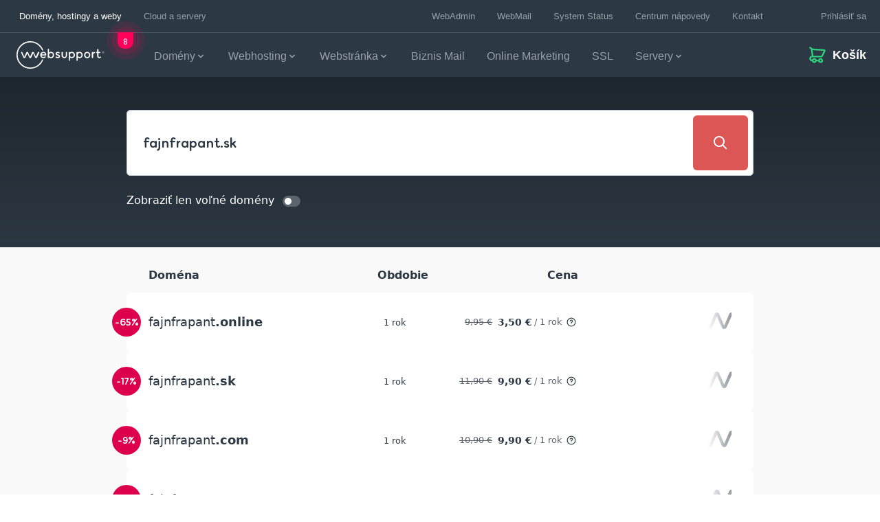

--- FILE ---
content_type: application/javascript
request_url: https://spa-cart.websupport.sk/assets/arrow_left.svg.es-15082ee6.js
body_size: 187
content:
const e="data:image/svg+xml,%3csvg%20width='24'%20height='24'%20viewBox='0%200%2024%2024'%20xmlns='http://www.w3.org/2000/svg'%3e%3cpath%20fill-rule='evenodd'%20clip-rule='evenodd'%20d='M9.41421%2012L16.7071%2019.2929L15.2929%2020.7071L6.58578%2012L15.2929%203.29291L16.7071%204.70712L9.41421%2012Z'/%3e%3c/svg%3e";export{e as default};
//# sourceMappingURL=arrow_left.svg.es-15082ee6.js.map


--- FILE ---
content_type: application/javascript
request_url: https://spa-cart.websupport.sk/assets/WsInput.vue.es-7555f280.js
body_size: 6371
content:
var me=Object.defineProperty,ge=Object.defineProperties;var ve=Object.getOwnPropertyDescriptors;var ae=Object.getOwnPropertySymbols;var he=Object.prototype.hasOwnProperty,ke=Object.prototype.propertyIsEnumerable;var ne=(e,c,y)=>c in e?me(e,c,{enumerable:!0,configurable:!0,writable:!0,value:y}):e[c]=y,B=(e,c)=>{for(var y in c||(c={}))he.call(c,y)&&ne(e,y,c[y]);if(ae)for(var y of ae(c))ke.call(c,y)&&ne(e,y,c[y]);return e},G=(e,c)=>ge(e,ve(c));var ee=(e,c,y)=>new Promise((p,d)=>{var g=S=>{try{C(y.next(S))}catch(v){d(v)}},R=S=>{try{C(y.throw(S))}catch(v){d(v)}},C=S=>S.done?p(S.value):Promise.resolve(S.value).then(g,R);C((y=y.apply(e,c)).next())});import{bz as Y,bB as $,bT as U,cC as ye,bA as I,bR as Me,ca as de,bl as ce,bC as J,cf as we,bZ as xe,c5 as le,bk as be,cn as Se,bH as pe,bm as te,bJ as ie,cD as Ce,bx as Ve,bK as oe,bn as Fe,bp as Re,by as Ee,bq as Te,br as W,bP as Ae,bQ as qe}from"./main-122a3c46.js";import{u as Ie,d as Oe,a as ze,e as Be,c as Ne,b as Pe,f as re,g as je}from"./use-key-composition.es-087ea7e0.js";import{b as $e}from"./use-id.es-691bdbb0.js";import{T as De,u as Ke}from"./odin-9da5dcc6.js";import"./odin-utils-b60d411e.js";import"./vendor-3caf1c01.js";import{_ as Ze}from"./_plugin-vue_export-helper.es-c27b6911.js";const se={date:"####/##/##",datetime:"####/##/## ##:##",time:"##:##",fulltime:"##:##:##",phone:"(###) ### - ####",card:"#### #### #### ####"},X={"#":{pattern:"[\\d]",negate:"[^\\d]"},S:{pattern:"[a-zA-Z]",negate:"[^a-zA-Z]"},N:{pattern:"[0-9a-zA-Z]",negate:"[^0-9a-zA-Z]"},A:{pattern:"[a-zA-Z]",negate:"[^a-zA-Z]",transform:e=>e.toLocaleUpperCase()},a:{pattern:"[a-zA-Z]",negate:"[^a-zA-Z]",transform:e=>e.toLocaleLowerCase()},X:{pattern:"[0-9a-zA-Z]",negate:"[^0-9a-zA-Z]",transform:e=>e.toLocaleUpperCase()},x:{pattern:"[0-9a-zA-Z]",negate:"[^0-9a-zA-Z]",transform:e=>e.toLocaleLowerCase()}},fe=Object.keys(X);fe.forEach(e=>{X[e].regex=new RegExp(X[e].pattern)});const Le=new RegExp("\\\\([^.*+?^${}()|([\\]])|([.*+?^${}()|[\\]])|(["+fe.join("")+"])|(.)","g"),ue=/[.*+?^${}()|[\]\\]/g,x=String.fromCharCode(1),_e={mask:String,reverseFillMask:Boolean,fillMask:[Boolean,String],unmaskedValue:Boolean};function Ue(e,c,y,p){let d,g,R,C,S,v;const h=Y(null),f=Y(V());function D(){return e.autogrow===!0||["textarea","text","search","url","tel","password"].includes(e.type)}$(()=>e.type+e.autogrow,N),$(()=>e.mask,l=>{if(l!==void 0)O(f.value,!0);else{const a=T(f.value);N(),e.modelValue!==a&&c("update:modelValue",a)}}),$(()=>e.fillMask+e.reverseFillMask,()=>{h.value===!0&&O(f.value,!0)}),$(()=>e.unmaskedValue,()=>{h.value===!0&&O(f.value)});function V(){if(N(),h.value===!0){const l=E(T(e.modelValue));return e.fillMask!==!1?Q(l):l}return e.modelValue}function q(l){if(l<d.length)return d.slice(-l);let a="",i=d;const n=i.indexOf(x);if(n!==-1){for(let r=l-i.length;r>0;r--)a+=x;i=i.slice(0,n)+a+i.slice(n)}return i}function N(){if(h.value=e.mask!==void 0&&e.mask.length!==0&&D(),h.value===!1){C=void 0,d="",g="";return}const l=se[e.mask]===void 0?e.mask:se[e.mask],a=typeof e.fillMask=="string"&&e.fillMask.length!==0?e.fillMask.slice(0,1):"_",i=a.replace(ue,"\\$&"),n=[],r=[],o=[];let w=e.reverseFillMask===!0,u="",m="";l.replace(Le,(b,t,M,z,A)=>{if(z!==void 0){const F=X[z];o.push(F),m=F.negate,w===!0&&(r.push("(?:"+m+"+)?("+F.pattern+"+)?(?:"+m+"+)?("+F.pattern+"+)?"),w=!1),r.push("(?:"+m+"+)?("+F.pattern+")?")}else if(M!==void 0)u="\\"+(M==="\\"?"":M),o.push(M),n.push("([^"+u+"]+)?"+u+"?");else{const F=t!==void 0?t:A;u=F==="\\"?"\\\\\\\\":F.replace(ue,"\\\\$&"),o.push(F),n.push("([^"+u+"]+)?"+u+"?")}});const Z=new RegExp("^"+n.join("")+"("+(u===""?".":"[^"+u+"]")+"+)?"+(u===""?"":"["+u+"]*")+"$"),j=r.length-1,k=r.map((b,t)=>t===0&&e.reverseFillMask===!0?new RegExp("^"+i+"*"+b):t===j?new RegExp("^"+b+"("+(m===""?".":m)+"+)?"+(e.reverseFillMask===!0?"$":i+"*")):new RegExp("^"+b));R=o,C=b=>{const t=Z.exec(e.reverseFillMask===!0?b:b.slice(0,o.length+1));t!==null&&(b=t.slice(1).join(""));const M=[],z=k.length;for(let A=0,F=b;A<z;A++){const _=k[A].exec(F);if(_===null)break;F=F.slice(_.shift().length),M.push(..._)}return M.length!==0?M.join(""):b},d=o.map(b=>typeof b=="string"?b:x).join(""),g=d.split(x).join(a)}function O(l,a,i){const n=p.value,r=n.selectionEnd,o=n.value.length-r,w=T(l);a===!0&&N();const u=E(w),m=e.fillMask!==!1?Q(u):u,Z=f.value!==m;n.value!==m&&(n.value=m),Z===!0&&(f.value=m),document.activeElement===n&&U(()=>{if(m===g){const k=e.reverseFillMask===!0?g.length:0;n.setSelectionRange(k,k,"forward");return}if(i==="insertFromPaste"&&e.reverseFillMask!==!0){const k=n.selectionEnd;let b=r-1;for(let t=S;t<=b&&t<k;t++)d[t]!==x&&b++;s.right(n,b);return}if(["deleteContentBackward","deleteContentForward"].indexOf(i)!==-1){const k=e.reverseFillMask===!0?r===0?m.length>u.length?1:0:Math.max(0,m.length-(m===g?0:Math.min(u.length,o)+1))+1:r;n.setSelectionRange(k,k,"forward");return}if(e.reverseFillMask===!0)if(Z===!0){const k=Math.max(0,m.length-(m===g?0:Math.min(u.length,o+1)));k===1&&r===1?n.setSelectionRange(k,k,"forward"):s.rightReverse(n,k)}else{const k=m.length-o;n.setSelectionRange(k,k,"backward")}else if(Z===!0){const k=Math.max(0,d.indexOf(x),Math.min(u.length,r)-1);s.right(n,k)}else{const k=r-1;s.right(n,k)}});const j=e.unmaskedValue===!0?T(m):m;String(e.modelValue)!==j&&(e.modelValue!==null||j!=="")&&y(j,!0)}function H(l,a,i){const n=E(T(l.value));a=Math.max(0,d.indexOf(x),Math.min(n.length,a)),S=a,l.setSelectionRange(a,i,"forward")}const s={left(l,a){const i=d.slice(a-1).indexOf(x)===-1;let n=Math.max(0,a-1);for(;n>=0;n--)if(d[n]===x){a=n,i===!0&&a++;break}if(n<0&&d[a]!==void 0&&d[a]!==x)return s.right(l,0);a>=0&&l.setSelectionRange(a,a,"backward")},right(l,a){const i=l.value.length;let n=Math.min(i,a+1);for(;n<=i;n++)if(d[n]===x){a=n;break}else d[n-1]===x&&(a=n);if(n>i&&d[a-1]!==void 0&&d[a-1]!==x)return s.left(l,i);l.setSelectionRange(a,a,"forward")},leftReverse(l,a){const i=q(l.value.length);let n=Math.max(0,a-1);for(;n>=0;n--)if(i[n-1]===x){a=n;break}else if(i[n]===x&&(a=n,n===0))break;if(n<0&&i[a]!==void 0&&i[a]!==x)return s.rightReverse(l,0);a>=0&&l.setSelectionRange(a,a,"backward")},rightReverse(l,a){const i=l.value.length,n=q(i),r=n.slice(0,a+1).indexOf(x)===-1;let o=Math.min(i,a+1);for(;o<=i;o++)if(n[o-1]===x){a=o,a>0&&r===!0&&a--;break}if(o>i&&n[a-1]!==void 0&&n[a-1]!==x)return s.leftReverse(l,i);l.setSelectionRange(a,a,"forward")}};function L(l){c("click",l),v=void 0}function K(l){if(c("keydown",l),ye(l)===!0||l.altKey===!0)return;const a=p.value,i=a.selectionStart,n=a.selectionEnd;if(l.shiftKey||(v=void 0),l.keyCode===37||l.keyCode===39){l.shiftKey&&v===void 0&&(v=a.selectionDirection==="forward"?i:n);const r=s[(l.keyCode===39?"right":"left")+(e.reverseFillMask===!0?"Reverse":"")];if(l.preventDefault(),r(a,v===i?n:i),l.shiftKey){const o=a.selectionStart;a.setSelectionRange(Math.min(v,o),Math.max(v,o),"forward")}}else l.keyCode===8&&e.reverseFillMask!==!0&&i===n?(s.left(a,i),a.setSelectionRange(a.selectionStart,n,"backward")):l.keyCode===46&&e.reverseFillMask===!0&&i===n&&(s.rightReverse(a,n),a.setSelectionRange(i,a.selectionEnd,"forward"))}function E(l){if(l==null||l==="")return"";if(e.reverseFillMask===!0)return P(l);const a=R;let i=0,n="";for(let r=0;r<a.length;r++){const o=l[i],w=a[r];if(typeof w=="string")n+=w,o===w&&i++;else if(o!==void 0&&w.regex.test(o))n+=w.transform!==void 0?w.transform(o):o,i++;else return n}return n}function P(l){const a=R,i=d.indexOf(x);let n=l.length-1,r="";for(let o=a.length-1;o>=0&&n!==-1;o--){const w=a[o];let u=l[n];if(typeof w=="string")r=w+r,u===w&&n--;else if(u!==void 0&&w.regex.test(u))do r=(w.transform!==void 0?w.transform(u):u)+r,n--,u=l[n];while(i===o&&u!==void 0&&w.regex.test(u));else return r}return r}function T(l){return typeof l!="string"||C===void 0?typeof l=="number"?C(""+l):l:C(l)}function Q(l){return g.length-l.length<=0?l:e.reverseFillMask===!0&&l.length!==0?g.slice(0,-l.length)+l:l+g.slice(l.length)}return{innerValue:f,hasMask:h,moveCursorForPaste:H,updateMaskValue:O,onMaskedKeydown:K,onMaskedClick:L}}function He(e,c){function y(){const p=e.modelValue;try{const d="DataTransfer"in window?new DataTransfer:"ClipboardEvent"in window?new ClipboardEvent("").clipboardData:void 0;return Object(p)===p&&("length"in p?Array.from(p):[p]).forEach(g=>{d.items.add(g)}),{files:d.files}}catch(d){return{files:void 0}}}return I(()=>{if(e.type==="file")return y()})}const We=Me({name:"QInput",inheritAttrs:!1,props:G(B(B(B({},Ie),_e),Oe),{modelValue:[String,Number,FileList],shadowText:String,type:{type:String,default:"text"},debounce:[String,Number],autogrow:Boolean,inputClass:[Array,String,Object],inputStyle:[Array,String,Object]}),emits:[...ze,"paste","change","keydown","click","animationend"],setup(e,{emit:c,attrs:y}){const{proxy:p}=xe(),{$q:d}=p,g={};let R=NaN,C,S,v=null,h;const f=Y(null),D=Be(e),{innerValue:V,hasMask:q,moveCursorForPaste:N,updateMaskValue:O,onMaskedKeydown:H,onMaskedClick:s}=Ue(e,c,u,f),L=He(e),K=I(()=>re(V.value)),E=je(o),P=Ne({changeEvent:!0}),T=I(()=>e.type==="textarea"||e.autogrow===!0),Q=I(()=>T.value===!0||["text","search","url","tel","password"].includes(e.type)),l=I(()=>{const t=G(B({},P.splitAttrs.listeners.value),{onInput:o,onPaste:r,onChange:Z,onBlur:j,onFocus:le});return t.onCompositionstart=t.onCompositionupdate=t.onCompositionend=E,q.value===!0&&(t.onKeydown=H,t.onClick=s),e.autogrow===!0&&(t.onAnimationend=w),t}),a=I(()=>{const t=G(B({tabindex:0,"data-autofocus":e.autofocus===!0||void 0,rows:e.type==="textarea"?6:void 0,"aria-label":e.label,name:D.value},P.splitAttrs.attributes.value),{id:P.targetUid.value,maxlength:e.maxlength,disabled:e.disable===!0,readonly:e.readonly===!0});return T.value===!1&&(t.type=e.type),e.autogrow===!0&&(t.rows=1),t});$(()=>e.type,()=>{f.value&&(f.value.value=e.modelValue)}),$(()=>e.modelValue,t=>{if(q.value===!0){if(S===!0&&(S=!1,String(t)===R))return;O(t)}else V.value!==t&&(V.value=t,e.type==="number"&&g.hasOwnProperty("value")===!0&&(C===!0?C=!1:delete g.value));e.autogrow===!0&&U(m)}),$(()=>e.autogrow,t=>{t===!0?U(m):f.value!==null&&y.rows>0&&(f.value.style.height="auto")}),$(()=>e.dense,()=>{e.autogrow===!0&&U(m)});function i(){$e(()=>{const t=document.activeElement;f.value!==null&&f.value!==t&&(t===null||t.id!==P.targetUid.value)&&f.value.focus({preventScroll:!0})})}function n(){f.value!==null&&f.value.select()}function r(t){if(q.value===!0&&e.reverseFillMask!==!0){const M=t.target;N(M,M.selectionStart,M.selectionEnd)}c("paste",t)}function o(t){if(!t||!t.target)return;if(e.type==="file"){c("update:modelValue",t.target.files);return}const M=t.target.value;if(t.target.qComposing===!0){g.value=M;return}if(q.value===!0)O(M,!1,t.inputType);else if(u(M),Q.value===!0&&t.target===document.activeElement){const{selectionStart:z,selectionEnd:A}=t.target;z!==void 0&&A!==void 0&&U(()=>{t.target===document.activeElement&&M.indexOf(t.target.value)===0&&t.target.setSelectionRange(z,A)})}e.autogrow===!0&&m()}function w(t){c("animationend",t),m()}function u(t,M){h=()=>{v=null,e.type!=="number"&&g.hasOwnProperty("value")===!0&&delete g.value,e.modelValue!==t&&R!==t&&(R=t,M===!0&&(S=!0),c("update:modelValue",t),U(()=>{R===t&&(R=NaN)})),h=void 0},e.type==="number"&&(C=!0,g.value=t),e.debounce!==void 0?(v!==null&&clearTimeout(v),g.value=t,v=setTimeout(h,e.debounce)):h()}function m(){requestAnimationFrame(()=>{const t=f.value;if(t!==null){const M=t.parentNode.style,{scrollTop:z}=t,{overflowY:A,maxHeight:F}=d.platform.is.firefox===!0?{}:window.getComputedStyle(t),_=A!==void 0&&A!=="scroll";_===!0&&(t.style.overflowY="hidden"),M.marginBottom=t.scrollHeight-1+"px",t.style.height="1px",t.style.height=t.scrollHeight+"px",_===!0&&(t.style.overflowY=parseInt(F,10)<t.scrollHeight?"auto":"hidden"),M.marginBottom="",t.scrollTop=z}})}function Z(t){E(t),v!==null&&(clearTimeout(v),v=null),h!==void 0&&h(),c("change",t.target.value)}function j(t){t!==void 0&&le(t),v!==null&&(clearTimeout(v),v=null),h!==void 0&&h(),C=!1,S=!1,delete g.value,e.type!=="file"&&setTimeout(()=>{f.value!==null&&(f.value.value=V.value!==void 0?V.value:"")})}function k(){return g.hasOwnProperty("value")===!0?g.value:V.value!==void 0?V.value:""}de(()=>{j()}),ce(()=>{e.autogrow===!0&&m()}),Object.assign(P,{innerValue:V,fieldClass:I(()=>`q-${T.value===!0?"textarea":"input"}`+(e.autogrow===!0?" q-textarea--autogrow":"")),hasShadow:I(()=>e.type!=="file"&&typeof e.shadowText=="string"&&e.shadowText.length!==0),inputRef:f,emitValue:u,hasValue:K,floatingLabel:I(()=>K.value===!0&&(e.type!=="number"||isNaN(V.value)===!1)||re(e.displayValue)),getControl:()=>J(T.value===!0?"textarea":"input",B(B(B({ref:f,class:["q-field__native q-placeholder",e.inputClass],style:e.inputStyle},a.value),l.value),e.type!=="file"?{value:k()}:L.value)),getShadowControl:()=>J("div",{class:"q-field__native q-field__shadow absolute-bottom no-pointer-events"+(T.value===!0?"":" text-no-wrap")},[J("span",{class:"invisible"},k()),J("span",e.shadowText)])});const b=Pe(P);return Object.assign(p,{focus:i,select:n,getNativeElement:()=>f.value}),we(p,"nativeEl",()=>f.value),b}}),Ye={key:0,class:"ws-input__optional"},Qe=!1,Ge=be({__name:"WsInput",props:{modelValue:{type:[String,Number],default:""},dark:{type:Boolean,default:!1},path:{type:String,default:""},required:{type:Boolean,default:!1},type:{type:String,default:"text"},size:{type:String,required:!1,default:null},optionalText:{type:Boolean,default:!1},portalSlots:{type:Array,default:()=>[]}},emits:["update:modelValue"],setup(e,{expose:c,emit:y}){const{isTheme:p}=qe(),{subscribeMessage:d,deleteMessage:g,subscribeTopic:R,unsubscribeTopic:C,postMessage:S}=Ke(),v=Se(),h=e,f=y,D=Y(""),V=Y(null),q=()=>ee(this,null,function*(){var s;return yield(s=V.value)==null?void 0:s.validate()}),N=s=>{g(h.path),f("update:modelValue",s)},O=["append"],H=I(()=>[...h.portalSlots,...Object.keys(v)].filter(L=>!O.includes(L)));return c({validate:q,focus:()=>{var s;return(s=V.value)==null?void 0:s.focus()}}),d(h.path,s=>D.value=(s==null?void 0:s.value)||""),ce(()=>{h.path&&R(h.path,()=>ee(this,null,function*(){const s=yield q();S("validation_result",`${s}`,[`${h.path}.result`])}))}),de(()=>{C(h.path)}),(s,L)=>{const K=pe("portal-slot");return te(),ie(W(We),{ref_key:"qfield",ref:V,class:Ae(["ws-input ws-field",e.size?`ws-input--size-${e.size}`:null,{"ws-input--dark":e.dark,"ws-has-value":e.modelValue,"optional-text":e.optionalText&&e.type==="textarea"}]),error:!!D.value,"error-message":D.value,square:W(p)(W(De).ADMIN),outlined:"","bottom-slots":"","hide-bottom-space":"","no-error-icon":"",type:e.type,"lazy-rules":Qe,required:h.required,"model-value":h.modelValue,"onUpdate:modelValue":N},Ce({append:oe(E=>[e.optionalText&&!e.required?(te(),Fe("span",Ye," ("+Re(s.$t("uikit:general.optional"))+") ",1)):Ee("",!0),Te(K,{slot:W(v).append,"component-id":s.$attrs["component-id"],name:"append",scope:E},null,8,["slot","component-id","scope"])]),_:2},[Ve(H.value,E=>({name:E,fn:oe(()=>[(te(),ie(K,{slot:W(v)[E],key:E,name:E,"component-id":s.$attrs["component-id"]},null,8,["slot","name","component-id"]))])}))]),1032,["class","error","error-message","square","type","required","model-value"])}}}),ot=Ze(Ge,[["__scopeId","data-v-bef17524"]]);export{ot as W};
//# sourceMappingURL=WsInput.vue.es-7555f280.js.map


--- FILE ---
content_type: application/javascript
request_url: https://spa-cart.websupport.sk/assets/WsMessage-2889d7ae.js
body_size: 2335
content:
var m=Object.defineProperty;var _=Object.getOwnPropertySymbols;var g=Object.prototype.hasOwnProperty,v=Object.prototype.propertyIsEnumerable;var c=(a,n,t)=>n in a?m(a,n,{enumerable:!0,configurable:!0,writable:!0,value:t}):a[n]=t,h=(a,n)=>{for(var t in n||(n={}))g.call(n,t)&&c(a,t,n[t]);if(_)for(var t of _(n))v.call(n,t)&&c(a,t,n[t]);return a};var o=(a,n,t)=>(c(a,typeof n!="symbol"?n+"":n,t),t);import{n as l,W as y,C}from"./vendor-3caf1c01.js";import{E as $}from"./vendor-quasar-a4b523e4.js";import{V as A}from"./vendor-vue-3cdbcd17.js";import{aB as b,e as M,W as S,y as w,n as E}from"./main-122a3c46.js";import{b as V,u as W}from"./odin-9da5dcc6.js";import"./odin-utils-b60d411e.js";import{i as R,j as d}from"./vendor-utils-324183df.js";var B=Object.defineProperty,T=Object.getOwnPropertyDescriptor,p=(a,n,t,r)=>{for(var s=r>1?void 0:r?T(n,t):n,u=a.length-1,e;u>=0;u--)(e=a[u])&&(s=(r?e(n,t,s):e(s))||s);return r&&s&&B(n,t,s),s};const{subscribeMessage:x,subscribeTopic:L,deleteMessage:P}=W();let i=class extends A{constructor(){super(...arguments);o(this,"path");o(this,"messages");o(this,"prepend");o(this,"description");o(this,"fallback");o(this,"type");o(this,"icon");o(this,"iconAttrs");o(this,"button");o(this,"buttonAttrs");o(this,"inline");o(this,"banner");o(this,"i18n",V());o(this,"errorMessages",[]);o(this,"messageSubscriptions",[]);o(this,"topicSubscriptions",[]);o(this,"Variant",b.Variant)}handleMessage(t){t?this.errorMessages.push(t):this.errorMessages=[]}get msgs(){const t=typeof this.messages=="string"&&this.messages?[{value:this.$t(this.messages)}]:this.messages,r=this.$slots.content||this.$slots.title?[{}]:[];return R(t)?t.map(s=>typeof s=="string"?{value:this.$t(s)}:s):this.path&&this.errorMessages||r}get hasMessages(){var t;return!!((t=this.msgs)!=null&&t.length)}get texts(){return this.msgs.map(t=>{var r;return t.value||((r=t.payload)==null?void 0:r.text)||this.$t(t.value,t.values)})}get descriptions(){return this.msgs.map(t=>{if(this.i18n.i18next.exists(t.translationKey+"_description")){const r=this.description?[t.translationKey+"_description",this.description]:t.translationKey+"_description";return this.$t(r)}return""})}get iconAttrsResolved(){return h({size:22,color:this.featuresColor},this.iconAttrs)}get buttonAttrsResolved(){return h({flat:!0,small:!0,noWrap:!0,icon:"external_link",color:this.featuresColor},this.buttonAttrs)}get iconResolved(){const t=this.icon;if(t){if(typeof t=="string")return t}else return;return{[this.Variant.DEFAULT]:"info",[this.Variant.SUCCESS]:"success",[this.Variant.ALERT]:"error",[this.Variant.NEUTRAL]:"question"}[this.type]}get featuresColor(){return{[this.Variant.DEFAULT]:void 0,[this.Variant.SUCCESS]:"ws-success",[this.Variant.ALERT]:"ws-error",[this.Variant.NEUTRAL]:"ws-info"}[this.type]}onPathChanged(t,r){var s,u;r&&((s=this.messageSubscriptions)==null||s.map(e=>e==null?void 0:e.unsubscribe()),(u=this.topicSubscriptions)==null||u.map(e=>e==null?void 0:e.unsubscribe())),t&&d(t).forEach(e=>{this.messageSubscriptions.push(x(e,this.handleMessage)),this.topicSubscriptions.push(L(e,this.handleMessage))})}remove(t,r){this.path&&d(this.path).forEach(s=>{P(s)}),this.$emit("remove",t,r)}destroyed(){var t,r;this.path&&((t=this.messageSubscriptions)==null||t.map(s=>s==null?void 0:s.unsubscribe()),(r=this.topicSubscriptions)==null||r.map(s=>s==null?void 0:s.unsubscribe()))}};p([l({default:void 0})],i.prototype,"path",2);p([l({default:null})],i.prototype,"messages",2);p([l({default:""})],i.prototype,"prepend",2);p([l({default:""})],i.prototype,"description",2);p([l(Boolean)],i.prototype,"fallback",2);p([l({type:String,default:b.Variant.DEFAULT})],i.prototype,"type",2);p([l([Boolean,String])],i.prototype,"icon",2);p([l({default:()=>({})})],i.prototype,"iconAttrs",2);p([l()],i.prototype,"button",2);p([l({default:()=>({})})],i.prototype,"buttonAttrs",2);p([l(Boolean)],i.prototype,"inline",2);p([l(Boolean)],i.prototype,"banner",2);p([y("path",{immediate:!0})],i.prototype,"onPathChanged",1);i=p([C({components:{QBanner:$,WsButton:M,WsIcon:S,WsStateBanner:w}})],i);const U=i;var D=function(){var a,n,t=this,r=t.$createElement,s=t._self._c||r;return t.inline?s("span",{staticClass:"ws-message inline",class:t.type},[t.hasMessages?t._l(t.msgs,function(u,e){return s("span",{key:t.texts[e]+e},[e?s("span",[t._v(", ")]):t._e(),t._v(t._s(t.texts[e]))])}):[t._t("default")]],2):t.hasMessages?s("div",{staticClass:"ws-message",class:(a={banner:t.banner,prepend:t.$slots.prepend||t.icon,append:t.$slots.append||t.button},a[t.type]=!0,a)},[t._l(t.msgs,function(u,e){return[t.banner?s("ws-state-banner",t._b({key:t.texts[e]+e,attrs:{type:t.type}},"ws-state-banner",t.$attrs,!1),[s("div",{staticClass:"slot-wrapper"},[t.$slots.prepend||t.iconResolved?s("div",{staticClass:"prepend"},[t._t("prepend",function(){return[s("ws-icon",t._b({attrs:{name:t.iconResolved}},"ws-icon",t.iconAttrsResolved,!1))]})],2):t._e(),s("div",{staticClass:"content q-ml-md"},[t.$slots.title||t.texts[e]?s("div",{staticClass:"title",class:!t.$slots.title||t.descriptions[e]?"text-bold text-"+(t.featuresColor||"bold"):""},[t._t("title",function(){return[s("small",[t.prepend?s("span",[t._v(t._s(t.$t(t.prepend))+" ")]):t._e(),t._v(t._s(t.texts[e]))])]})],2):t._e(),t._t("content",function(){return[t.descriptions[e]?s("small",[t._v(t._s(t.descriptions[e]))]):t._e()]})],2),t.$slots.append||t.button?s("div",{staticClass:"append q-ml-lg"},[t._t("append",function(){return[s("ws-button",t._b({class:{"default-button-margins":!t.get(t.buttonAttrs,"clearDefaultButtonMargins")}},"ws-button",t.buttonAttrsResolved,!1),[t._v(" "+t._s(t.$t(t.button.translationKey||"uikit:general.link",t.button.values))+" ")])]})],2):t._e()])]):s("q-banner",{key:t.texts[e]+e},[t.prepend?s("span",[t._v(t._s(t.$t(t.prepend))+" ")]):t._e(),t._v(t._s(t.texts[e])+" ")])]})],2):t.$slots.default?s("div",{staticClass:"ws-message",class:(n={banner:t.banner,inline:t.inline,prepend:t.$slots.prepend||t.icon,append:t.$slots.append||t.button},n[t.type]=!0,n)},[t._t("default")],2):t._e()},j=[];const f={};var k=E(U,D,j,!1,q,"75d331c6",null,null);function q(a){for(let n in f)this[n]=f[n]}const J=function(){return k.exports}();export{J as W};
//# sourceMappingURL=WsMessage-2889d7ae.js.map


--- FILE ---
content_type: application/javascript; charset=UTF-8
request_url: https://wsupport.ladesk.com/scripts/button.php?ChS=UTF-8&C=Widget&i=tlx77hqp&p=__S__www.websupport.sk%2Fcart%2Fdomain-checker%2F%3Fqd%3Dfajnfrapant.sk%26ref%3DNTwoFVw8
body_size: 81
content:
function init_button_tlx77hqp(widget) {
    if (widget.isInitialized()) {
        return;
    }
    widget.initDateChanged('1769116653');
    widget.initHtml('<a class="chat-button disabled"><span class="chat-logo">WebSupport.sk LiveChat</span><span class="chat-status">Nechajte nám odkaz</span></a>');
    widget.setTitleName('');
    widget.onOffline();
    widget.initForm('scripts/generateWidget.php?v=5.60.2.20251221133221&t=1769116653&cwid=tlx77hqp', '480', '700', 'C', '', '1');

}
var widgets = LiveAgent.instance.getWidgetsByWidgetId('tlx77hqp');
var widgetsLength = widgets.length;
for (var i = 0; i < widgetsLength; i++) {
    init_button_tlx77hqp(widgets[i]);
}


--- FILE ---
content_type: application/javascript
request_url: https://spa-cart.websupport.sk/assets/use-key-composition.es-087ea7e0.js
body_size: 5322
content:
var ne=Object.defineProperty,ue=Object.defineProperties;var ae=Object.getOwnPropertyDescriptors;var N=Object.getOwnPropertySymbols;var ie=Object.prototype.hasOwnProperty,se=Object.prototype.propertyIsEnumerable;var Z=(e,o,l)=>o in e?ne(e,o,{enumerable:!0,configurable:!0,writable:!0,value:l}):e[o]=l,h=(e,o)=>{for(var l in o||(o={}))ie.call(o,l)&&Z(e,l,o[l]);if(N)for(var l of N(o))se.call(o,l)&&Z(e,l,o[l]);return e},F=(e,o)=>ue(e,ae(o));import{bz as b,cz as de,bZ as $,cl as fe,cH as ce,bB as V,bl as ee,ca as L,bA as s,cw as ve,cf as pe,c4 as me,bT as ge,ch as be,cy as he,bC as a,c9 as k,cb as Ce,ci as ye}from"./main-122a3c46.js";import{Q as J}from"./QIcon.es-626d7ad3.js";import{Q as qe}from"./QSpinner.es-4f66099e.js";import{u as _e,b as xe,c as Se}from"./use-id.es-691bdbb0.js";import{a as Re,u as Be,h as I}from"./use-dark.es-1b088b28.js";const G=/^on[A-Z]/;function Ve(){const{attrs:e,vnode:o}=$(),l={listeners:b({}),attributes:b({})};function r(){const f={},i={};for(const u in e)u!=="class"&&u!=="style"&&G.test(u)===!1&&(f[u]=e[u]);for(const u in o.props)G.test(u)===!0&&(i[u]=o.props[u]);l.attributes.value=f,l.listeners.value=i}return de(r),r(),l}function Ae({validate:e,resetValidation:o,requiresQForm:l}){const r=fe(ce,!1);if(r!==!1){const{props:f,proxy:i}=$();Object.assign(i,{validate:e,resetValidation:o}),V(()=>f.disable,u=>{u===!0?(typeof o=="function"&&o(),r.unbindComponent(i)):r.bindComponent(i)}),ee(()=>{f.disable!==!0&&r.bindComponent(i)}),L(()=>{f.disable!==!0&&r.unbindComponent(i)})}else l===!0&&console.error("Parent QForm not found on useFormChild()!")}const W=/^#[0-9a-fA-F]{3}([0-9a-fA-F]{3})?$/,X=/^#[0-9a-fA-F]{4}([0-9a-fA-F]{4})?$/,Y=/^#([0-9a-fA-F]{3}|[0-9a-fA-F]{4}|[0-9a-fA-F]{6}|[0-9a-fA-F]{8})$/,P=/^rgb\(((0|[1-9][\d]?|1[\d]{0,2}|2[\d]?|2[0-4][\d]|25[0-5]),){2}(0|[1-9][\d]?|1[\d]{0,2}|2[\d]?|2[0-4][\d]|25[0-5])\)$/,O=/^rgba\(((0|[1-9][\d]?|1[\d]{0,2}|2[\d]?|2[0-4][\d]|25[0-5]),){2}(0|[1-9][\d]?|1[\d]{0,2}|2[\d]?|2[0-4][\d]|25[0-5]),(0|0\.[0-9]+[1-9]|0\.[1-9]+|1)\)$/,T={date:e=>/^-?[\d]+\/[0-1]\d\/[0-3]\d$/.test(e),time:e=>/^([0-1]?\d|2[0-3]):[0-5]\d$/.test(e),fulltime:e=>/^([0-1]?\d|2[0-3]):[0-5]\d:[0-5]\d$/.test(e),timeOrFulltime:e=>/^([0-1]?\d|2[0-3]):[0-5]\d(:[0-5]\d)?$/.test(e),email:e=>/^(([^<>()\[\]\\.,;:\s@"]+(\.[^<>()\[\]\\.,;:\s@"]+)*)|(".+"))@((\[[0-9]{1,3}\.[0-9]{1,3}\.[0-9]{1,3}\.[0-9]{1,3}])|(([a-zA-Z\-0-9]+\.)+[a-zA-Z]{2,}))$/.test(e),hexColor:e=>W.test(e),hexaColor:e=>X.test(e),hexOrHexaColor:e=>Y.test(e),rgbColor:e=>P.test(e),rgbaColor:e=>O.test(e),rgbOrRgbaColor:e=>P.test(e)||O.test(e),hexOrRgbColor:e=>W.test(e)||P.test(e),hexaOrRgbaColor:e=>X.test(e)||O.test(e),anyColor:e=>Y.test(e)||P.test(e)||O.test(e)},we=[!0,!1,"ondemand"],Fe={modelValue:{},error:{type:Boolean,default:null},errorMessage:String,noErrorIcon:Boolean,rules:Array,reactiveRules:Boolean,lazyRules:{type:[Boolean,String],default:!1,validator:e=>we.includes(e)}};function ke(e,o){const{props:l,proxy:r}=$(),f=b(!1),i=b(null),u=b(!1);Ae({validate:S,resetValidation:x});let c=0,m;const A=s(()=>l.rules!==void 0&&l.rules!==null&&l.rules.length!==0),g=s(()=>l.disable!==!0&&A.value===!0&&o.value===!1),_=s(()=>l.error===!0||f.value===!0),z=s(()=>typeof l.errorMessage=="string"&&l.errorMessage.length!==0?l.errorMessage:i.value);V(()=>l.modelValue,()=>{u.value=!0,g.value===!0&&l.lazyRules===!1&&y()});function w(){l.lazyRules!=="ondemand"&&g.value===!0&&u.value===!0&&y()}V(()=>l.reactiveRules,C=>{C===!0?m===void 0&&(m=V(()=>l.rules,w,{immediate:!0,deep:!0})):m!==void 0&&(m(),m=void 0)},{immediate:!0}),V(()=>l.lazyRules,w),V(e,C=>{C===!0?u.value=!0:g.value===!0&&l.lazyRules!=="ondemand"&&y()});function x(){c++,o.value=!1,u.value=!1,f.value=!1,i.value=null,y.cancel()}function S(C=l.modelValue){if(l.disable===!0||A.value===!1)return!0;const R=++c,D=o.value!==!0?()=>{u.value=!0}:()=>{},q=(d,v)=>{d===!0&&D(),f.value=d,i.value=v||null,o.value=!1},B=[];for(let d=0;d<l.rules.length;d++){const v=l.rules[d];let p;if(typeof v=="function"?p=v(C,T):typeof v=="string"&&T[v]!==void 0&&(p=T[v](C)),p===!1||typeof p=="string")return q(!0,p),!1;p!==!0&&p!==void 0&&B.push(p)}return B.length===0?(q(!1),!0):(o.value=!0,Promise.all(B).then(d=>{if(d===void 0||Array.isArray(d)===!1||d.length===0)return R===c&&q(!1),!0;const v=d.find(p=>p===!1||typeof p=="string");return R===c&&q(v!==void 0,v),v===void 0},d=>(R===c&&(console.error(d),q(!0)),!1)))}const y=ve(S,0);return L(()=>{m!==void 0&&m(),y.cancel()}),Object.assign(r,{resetValidation:x,validate:S}),pe(r,"hasError",()=>_.value),{isDirtyModel:u,hasRules:A,hasError:_,errorMessage:z,validate:S,resetValidation:x}}function $e(e){return e!=null&&(""+e).length!==0}const Ee=F(h(h({},Be),Fe),{label:String,stackLabel:Boolean,hint:String,hideHint:Boolean,prefix:String,suffix:String,labelColor:String,color:String,bgColor:String,filled:Boolean,outlined:Boolean,borderless:Boolean,standout:[Boolean,String],square:Boolean,loading:Boolean,labelSlot:Boolean,bottomSlots:Boolean,hideBottomSpace:Boolean,rounded:Boolean,dense:Boolean,itemAligned:Boolean,counter:Boolean,clearable:Boolean,clearIcon:String,disable:Boolean,readonly:Boolean,autofocus:Boolean,for:String}),He=F(h({},Ee),{maxlength:[Number,String]}),Ke=["update:modelValue","clear","focus","blur"];function Qe({requiredForAttr:e=!0,tagProp:o,changeEvent:l=!1}={}){const{props:r,proxy:f}=$(),i=Re(r,f.$q),u=_e({required:e,getValue:()=>r.for});return{requiredForAttr:e,changeEvent:l,tag:o===!0?s(()=>r.tag):{value:"label"},isDark:i,editable:s(()=>r.disable!==!0&&r.readonly!==!0),innerLoading:b(!1),focused:b(!1),hasPopupOpen:!1,splitAttrs:Ve(),targetUid:u,rootRef:b(null),targetRef:b(null),controlRef:b(null)}}function Ne(e){const{props:o,emit:l,slots:r,attrs:f,proxy:i}=$(),{$q:u}=i;let c=null;e.hasValue===void 0&&(e.hasValue=s(()=>$e(o.modelValue))),e.emitValue===void 0&&(e.emitValue=t=>{l("update:modelValue",t)}),e.controlEvents===void 0&&(e.controlEvents={onFocusin:U,onFocusout:j}),Object.assign(e,{clearValue:M,onControlFocusin:U,onControlFocusout:j,focus:v}),e.computedCounter===void 0&&(e.computedCounter=s(()=>{if(o.counter!==!1){const t=typeof o.modelValue=="string"||typeof o.modelValue=="number"?(""+o.modelValue).length:Array.isArray(o.modelValue)===!0?o.modelValue.length:0,n=o.maxlength!==void 0?o.maxlength:o.maxValues;return t+(n!==void 0?" / "+n:"")}}));const{isDirtyModel:m,hasRules:A,hasError:g,errorMessage:_,resetValidation:z}=ke(e.focused,e.innerLoading),w=e.floatingLabel!==void 0?s(()=>o.stackLabel===!0||e.focused.value===!0||e.floatingLabel.value===!0):s(()=>o.stackLabel===!0||e.focused.value===!0||e.hasValue.value===!0),x=s(()=>o.bottomSlots===!0||o.hint!==void 0||A.value===!0||o.counter===!0||o.error!==null),S=s(()=>o.filled===!0?"filled":o.outlined===!0?"outlined":o.borderless===!0?"borderless":o.standout?"standout":"standard"),y=s(()=>`q-field row no-wrap items-start q-field--${S.value}`+(e.fieldClass!==void 0?` ${e.fieldClass.value}`:"")+(o.rounded===!0?" q-field--rounded":"")+(o.square===!0?" q-field--square":"")+(w.value===!0?" q-field--float":"")+(R.value===!0?" q-field--labeled":"")+(o.dense===!0?" q-field--dense":"")+(o.itemAligned===!0?" q-field--item-aligned q-item-type":"")+(e.isDark.value===!0?" q-field--dark":"")+(e.getControl===void 0?" q-field--auto-height":"")+(e.focused.value===!0?" q-field--focused":"")+(g.value===!0?" q-field--error":"")+(g.value===!0||e.focused.value===!0?" q-field--highlighted":"")+(o.hideBottomSpace!==!0&&x.value===!0?" q-field--with-bottom":"")+(o.disable===!0?" q-field--disabled":o.readonly===!0?" q-field--readonly":"")),C=s(()=>"q-field__control relative-position row no-wrap"+(o.bgColor!==void 0?` bg-${o.bgColor}`:"")+(g.value===!0?" text-negative":typeof o.standout=="string"&&o.standout.length!==0&&e.focused.value===!0?` ${o.standout}`:o.color!==void 0?` text-${o.color}`:"")),R=s(()=>o.labelSlot===!0||o.label!==void 0),D=s(()=>"q-field__label no-pointer-events absolute ellipsis"+(o.labelColor!==void 0&&g.value!==!0?` text-${o.labelColor}`:"")),q=s(()=>({id:e.targetUid.value,editable:e.editable.value,focused:e.focused.value,floatingLabel:w.value,modelValue:o.modelValue,emitValue:e.emitValue})),B=s(()=>{const t={};return e.targetUid.value&&(t.for=e.targetUid.value),o.disable===!0&&(t["aria-disabled"]="true"),t});function d(){const t=document.activeElement;let n=e.targetRef!==void 0&&e.targetRef.value;n&&(t===null||t.id!==e.targetUid.value)&&(n.hasAttribute("tabindex")===!0||(n=n.querySelector("[tabindex]")),n&&n!==t&&n.focus({preventScroll:!0}))}function v(){xe(d)}function p(){Se(d);const t=document.activeElement;t!==null&&e.rootRef.value.contains(t)&&t.blur()}function U(t){c!==null&&(clearTimeout(c),c=null),e.editable.value===!0&&e.focused.value===!1&&(e.focused.value=!0,l("focus",t))}function j(t,n){c!==null&&clearTimeout(c),c=setTimeout(()=>{c=null,!(document.hasFocus()===!0&&(e.hasPopupOpen===!0||e.controlRef===void 0||e.controlRef.value===null||e.controlRef.value.contains(document.activeElement)!==!1))&&(e.focused.value===!0&&(e.focused.value=!1,l("blur",t)),n!==void 0&&n())})}function M(t){me(t),u.platform.is.mobile!==!0?(e.targetRef!==void 0&&e.targetRef.value||e.rootRef.value).focus():e.rootRef.value.contains(document.activeElement)===!0&&document.activeElement.blur(),o.type==="file"&&(e.inputRef.value.value=null),l("update:modelValue",null),e.changeEvent===!0&&l("change",null),l("clear",o.modelValue),ge(()=>{const n=m.value;z(),m.value=n})}function oe(t){[13,32].includes(t.keyCode)&&M(t)}function le(){const t=[];return r.prepend!==void 0&&t.push(a("div",{class:"q-field__prepend q-field__marginal row no-wrap items-center",key:"prepend",onClick:k},r.prepend())),t.push(a("div",{class:"q-field__control-container col relative-position row no-wrap q-anchor--skip"},te())),g.value===!0&&o.noErrorIcon===!1&&t.push(E("error",[a(J,{name:u.iconSet.field.error,color:"negative"})])),o.loading===!0||e.innerLoading.value===!0?t.push(E("inner-loading-append",r.loading!==void 0?r.loading():[a(qe,{color:o.color})])):o.clearable===!0&&e.hasValue.value===!0&&e.editable.value===!0&&t.push(E("inner-clearable-append",[a(J,{class:"q-field__focusable-action",name:o.clearIcon||u.iconSet.field.clear,tabindex:0,role:"button","aria-hidden":"false","aria-label":u.lang.label.clear,onKeyup:oe,onClick:M})])),r.append!==void 0&&t.push(a("div",{class:"q-field__append q-field__marginal row no-wrap items-center",key:"append",onClick:k},r.append())),e.getInnerAppend!==void 0&&t.push(E("inner-append",e.getInnerAppend())),e.getControlChild!==void 0&&t.push(e.getControlChild()),t}function te(){const t=[];return o.prefix!==void 0&&o.prefix!==null&&t.push(a("div",{class:"q-field__prefix no-pointer-events row items-center"},o.prefix)),e.getShadowControl!==void 0&&e.hasShadow.value===!0&&t.push(e.getShadowControl()),e.getControl!==void 0?t.push(e.getControl()):r.rawControl!==void 0?t.push(r.rawControl()):r.control!==void 0&&t.push(a("div",F(h({ref:e.targetRef,class:"q-field__native row",tabindex:-1},e.splitAttrs.attributes.value),{"data-autofocus":o.autofocus===!0||void 0}),r.control(q.value))),R.value===!0&&t.push(a("div",{class:D.value},I(r.label,o.label))),o.suffix!==void 0&&o.suffix!==null&&t.push(a("div",{class:"q-field__suffix no-pointer-events row items-center"},o.suffix)),t.concat(I(r.default))}function re(){let t,n;g.value===!0?_.value!==null?(t=[a("div",{role:"alert"},_.value)],n=`q--slot-error-${_.value}`):(t=I(r.error),n="q--slot-error"):(o.hideHint!==!0||e.focused.value===!0)&&(o.hint!==void 0?(t=[a("div",o.hint)],n=`q--slot-hint-${o.hint}`):(t=I(r.hint),n="q--slot-hint"));const K=o.counter===!0||r.counter!==void 0;if(o.hideBottomSpace===!0&&K===!1&&t===void 0)return;const Q=a("div",{key:n,class:"q-field__messages col"},t);return a("div",{class:"q-field__bottom row items-start q-field__bottom--"+(o.hideBottomSpace!==!0?"animated":"stale"),onClick:k},[o.hideBottomSpace===!0?Q:a(Ce,{name:"q-transition--field-message"},()=>Q),K===!0?a("div",{class:"q-field__counter"},r.counter!==void 0?r.counter():e.computedCounter.value):null])}function E(t,n){return n===null?null:a("div",{key:t,class:"q-field__append q-field__marginal row no-wrap items-center q-anchor--skip"},n)}let H=!1;return be(()=>{H=!0}),he(()=>{H===!0&&o.autofocus===!0&&i.focus()}),o.autofocus===!0&&ee(()=>{i.focus()}),L(()=>{c!==null&&clearTimeout(c)}),Object.assign(i,{focus:v,blur:p}),function(){const n=e.getControl===void 0&&r.control===void 0?h(F(h({},e.splitAttrs.attributes.value),{"data-autofocus":o.autofocus===!0||void 0}),B.value):B.value;return a(e.tag.value,h({ref:e.rootRef,class:[y.value,f.class],style:f.style},n),[r.before!==void 0?a("div",{class:"q-field__before q-field__marginal row no-wrap items-center",onClick:k},r.before()):null,a("div",{class:"q-field__inner relative-position col self-stretch"},[a("div",h({ref:e.controlRef,class:C.value,tabindex:-1},e.controlEvents),le()),x.value===!0?re():null]),r.after!==void 0?a("div",{class:"q-field__after q-field__marginal row no-wrap items-center",onClick:k},r.after()):null])}}const Ze={name:String};function Je(e){return s(()=>e.name||e.for)}const Ie=/[\u3000-\u303f\u3040-\u309f\u30a0-\u30ff\uff00-\uff9f\u4e00-\u9faf\u3400-\u4dbf]/,Pe=/[\u4e00-\u9fff\u3400-\u4dbf\u{20000}-\u{2a6df}\u{2a700}-\u{2b73f}\u{2b740}-\u{2b81f}\u{2b820}-\u{2ceaf}\uf900-\ufaff\u3300-\u33ff\ufe30-\ufe4f\uf900-\ufaff\u{2f800}-\u{2fa1f}]/u,Oe=/[\u3131-\u314e\u314f-\u3163\uac00-\ud7a3]/,ze=/[a-z0-9_ -]$/i;function Ge(e){return function(l){if(l.type==="compositionend"||l.type==="change"){if(l.target.qComposing!==!0)return;l.target.qComposing=!1,e(l)}else l.type==="compositionupdate"&&l.target.qComposing!==!0&&typeof l.data=="string"&&(ye.is.firefox===!0?ze.test(l.data)===!1:Ie.test(l.data)===!0||Pe.test(l.data)===!0||Oe.test(l.data)===!0)===!0&&(l.target.qComposing=!0)}}export{Ke as a,Ne as b,Qe as c,Ze as d,Je as e,$e as f,Ge as g,He as u};
//# sourceMappingURL=use-key-composition.es-087ea7e0.js.map


--- FILE ---
content_type: application/javascript
request_url: https://spa-cart.websupport.sk/assets/validation.service-fcee9b69.js
body_size: 6384
content:
var Xe=Object.defineProperty;var he=Object.getOwnPropertySymbols;var Je=Object.prototype.hasOwnProperty,Qe=Object.prototype.propertyIsEnumerable;var _e=(e,t,r)=>t in e?Xe(e,t,{enumerable:!0,configurable:!0,writable:!0,value:r}):e[t]=r,ye=(e,t)=>{for(var r in t||(t={}))Je.call(t,r)&&_e(e,r,t[r]);if(he)for(var r of he(t))Qe.call(t,r)&&_e(e,r,t[r]);return e};var z=(e,t,r)=>new Promise((n,o)=>{var i=s=>{try{u(r.next(s))}catch(l){o(l)}},c=s=>{try{u(r.throw(s))}catch(l){o(l)}},u=s=>s.done?n(s.value):Promise.resolve(s.value).then(i,c);u((r=r.apply(e,t)).next())});import{y as f}from"./vendor-3caf1c01.js";import{a as Ye}from"./vendor-axios-aed8c755.js";import{g as et,h as tt,b as ze}from"./odin-9da5dcc6.js";import"./odin-utils-b60d411e.js";import{m as Le,i as Ie,j as rt,t as nt,g as at}from"./vendor-utils-324183df.js";import{w as O,i as ot}from"./main-122a3c46.js";function xr(e){return O.get("/server-contact-form/dedicated-servers/"+e)}function Or(){return O.get("/server-contact-form/monitoring")}function $r(){return O.get("/server-contact-form/management")}function qr(){return O.get("/server-contact-form/dedicated-server-options")}function wr(){return O.get("/server-contact-form/monitoring-options")}function Ar(e){return O.post("/server-contact-form",e)}function Mr(e){return O.post("/server-contact-form/management-forms",e)}function jr(e){return O.post("/server-contact-form/monitoring-forms",e)}function ut(e){return O.post("/server-contact-form/availability/dedicated-server-name",{name:e}).then(t=>t.data)}var V={},D={};Object.defineProperty(D,"__esModule",{value:!0});D.default=void 0;var it=f,st=(0,it.regex)("alpha",/^[a-zA-Z]*$/);D.default=st;var F={};Object.defineProperty(F,"__esModule",{value:!0});F.default=void 0;var lt=f,ct=(0,lt.regex)("alphaNum",/^[a-zA-Z0-9]*$/);F.default=ct;var S={};Object.defineProperty(S,"__esModule",{value:!0});S.default=void 0;var ft=f,dt=(0,ft.regex)("numeric",/^[0-9]*$/);S.default=dt;var N={};Object.defineProperty(N,"__esModule",{value:!0});N.default=void 0;var Pe=f,mt=function(t,r){return(0,Pe.withParams)({type:"between",min:t,max:r},function(n){return!(0,Pe.req)(n)||(!/\s/.test(n)||n instanceof Date)&&+t<=+n&&+r>=+n})};N.default=mt;var R={};Object.defineProperty(R,"__esModule",{value:!0});R.default=void 0;var vt=f,gt=/^(?:[A-z0-9!#$%&'*+/=?^_`{|}~-]+(?:\.[A-z0-9!#$%&'*+/=?^_`{|}~-]+)*|"(?:[\x01-\x08\x0b\x0c\x0e-\x1f\x21\x23-\x5b\x5d-\x7f]|[\x01-\x09\x0b\x0c\x0e-\x7f])*")@(?:(?:[a-z0-9](?:[a-z0-9-]*[a-z0-9])?\.)+[a-z0-9]{2,}(?:[a-z0-9-]*[a-z0-9])?|\[(?:(?:25[0-5]|2[0-4][0-9]|[01]?[0-9][0-9]?)\.){3}(?:25[0-5]|2[0-4][0-9]|[01]?[0-9][0-9]?|[a-z0-9-]*[a-z0-9]:(?:[\x01-\x08\x0b\x0c\x0e-\x1f\x21-\x5a\x53-\x7f]|\\[\x01-\x09\x0b\x0c\x0e-\x7f])+)\])$/i,pt=(0,vt.regex)("email",gt);R.default=pt;var E={};Object.defineProperty(E,"__esModule",{value:!0});E.default=void 0;var be=f,ht=(0,be.withParams)({type:"ipAddress"},function(e){if(!(0,be.req)(e))return!0;if(typeof e!="string")return!1;var t=e.split(".");return t.length===4&&t.every(_t)});E.default=ht;var _t=function(t){if(t.length>3||t.length===0||t[0]==="0"&&t!=="0"||!t.match(/^\d+$/))return!1;var r=+t|0;return r>=0&&r<=255},U={};Object.defineProperty(U,"__esModule",{value:!0});U.default=void 0;var xe=f,yt=function(){var t=arguments.length>0&&arguments[0]!==void 0?arguments[0]:":";return(0,xe.withParams)({type:"macAddress"},function(r){if(!(0,xe.req)(r))return!0;if(typeof r!="string")return!1;var n=typeof t=="string"&&t!==""?r.split(t):r.length===12||r.length===16?r.match(/.{2}/g):null;return n!==null&&(n.length===6||n.length===8)&&n.every(Pt)})};U.default=yt;var Pt=function(t){return t.toLowerCase().match(/^[0-9a-f]{2}$/)},Z={};Object.defineProperty(Z,"__esModule",{value:!0});Z.default=void 0;var oe=f,bt=function(t){return(0,oe.withParams)({type:"maxLength",max:t},function(r){return!(0,oe.req)(r)||(0,oe.len)(r)<=t})};Z.default=bt;var K={};Object.defineProperty(K,"__esModule",{value:!0});K.default=void 0;var ue=f,xt=function(t){return(0,ue.withParams)({type:"minLength",min:t},function(r){return!(0,ue.req)(r)||(0,ue.len)(r)>=t})};K.default=xt;var W={};Object.defineProperty(W,"__esModule",{value:!0});W.default=void 0;var ie=f,Ot=(0,ie.withParams)({type:"required"},function(e){return typeof e=="string"?(0,ie.req)(e.trim()):(0,ie.req)(e)});W.default=Ot;var T={};Object.defineProperty(T,"__esModule",{value:!0});T.default=void 0;var se=f,$t=function(t){return(0,se.withParams)({type:"requiredIf",prop:t},function(r,n){return(0,se.ref)(t,this,n)?(0,se.req)(r):!0})};T.default=$t;var B={};Object.defineProperty(B,"__esModule",{value:!0});B.default=void 0;var le=f,qt=function(t){return(0,le.withParams)({type:"requiredUnless",prop:t},function(r,n){return(0,le.ref)(t,this,n)?!0:(0,le.req)(r)})};B.default=qt;var G={};Object.defineProperty(G,"__esModule",{value:!0});G.default=void 0;var Oe=f,wt=function(t){return(0,Oe.withParams)({type:"sameAs",eq:t},function(r,n){return r===(0,Oe.ref)(t,this,n)})};G.default=wt;var k={};Object.defineProperty(k,"__esModule",{value:!0});k.default=void 0;var At=f,Mt=/^(?:(?:(?:https?|ftp):)?\/\/)(?:\S+(?::\S*)?@)?(?:(?!(?:10|127)(?:\.\d{1,3}){3})(?!(?:169\.254|192\.168)(?:\.\d{1,3}){2})(?!172\.(?:1[6-9]|2\d|3[0-1])(?:\.\d{1,3}){2})(?:[1-9]\d?|1\d\d|2[01]\d|22[0-3])(?:\.(?:1?\d{1,2}|2[0-4]\d|25[0-5])){2}(?:\.(?:[1-9]\d?|1\d\d|2[0-4]\d|25[0-4]))|(?:(?:[a-z0-9\u00a1-\uffff][a-z0-9\u00a1-\uffff_-]{0,62})?[a-z0-9\u00a1-\uffff]\.)+(?:[a-z\u00a1-\uffff]{2,}\.?))(?::\d{2,5})?(?:[/?#]\S*)?$/i,jt=(0,At.regex)("url",Mt);k.default=jt;var H={};Object.defineProperty(H,"__esModule",{value:!0});H.default=void 0;var Ct=f,zt=function(){for(var t=arguments.length,r=new Array(t),n=0;n<t;n++)r[n]=arguments[n];return(0,Ct.withParams)({type:"or"},function(){for(var o=this,i=arguments.length,c=new Array(i),u=0;u<i;u++)c[u]=arguments[u];return r.length>0&&r.reduce(function(s,l){return s||l.apply(o,c)},!1)})};H.default=zt;var X={};Object.defineProperty(X,"__esModule",{value:!0});X.default=void 0;var Lt=f,It=function(){for(var t=arguments.length,r=new Array(t),n=0;n<t;n++)r[n]=arguments[n];return(0,Lt.withParams)({type:"and"},function(){for(var o=this,i=arguments.length,c=new Array(i),u=0;u<i;u++)c[u]=arguments[u];return r.length>0&&r.reduce(function(s,l){return s&&l.apply(o,c)},!0)})};X.default=It;var J={};Object.defineProperty(J,"__esModule",{value:!0});J.default=void 0;var $e=f,Vt=function(t){return(0,$e.withParams)({type:"not"},function(r,n){return!(0,$e.req)(r)||!t.call(this,r,n)})};J.default=Vt;var Q={};Object.defineProperty(Q,"__esModule",{value:!0});Q.default=void 0;var qe=f,Dt=function(t){return(0,qe.withParams)({type:"minValue",min:t},function(r){return!(0,qe.req)(r)||(!/\s/.test(r)||r instanceof Date)&&+r>=+t})};Q.default=Dt;var Y={};Object.defineProperty(Y,"__esModule",{value:!0});Y.default=void 0;var we=f,Ft=function(t){return(0,we.withParams)({type:"maxValue",max:t},function(r){return!(0,we.req)(r)||(!/\s/.test(r)||r instanceof Date)&&+r<=+t})};Y.default=Ft;var ee={};Object.defineProperty(ee,"__esModule",{value:!0});ee.default=void 0;var St=f,Nt=(0,St.regex)("integer",/(^[0-9]*$)|(^-[0-9]+$)/);ee.default=Nt;var te={};Object.defineProperty(te,"__esModule",{value:!0});te.default=void 0;var Rt=f,Et=(0,Rt.regex)("decimal",/^[-]?\d*(\.\d+)?$/);te.default=Et;(function(e){function t(a){"@babel/helpers - typeof";return typeof Symbol=="function"&&typeof Symbol.iterator=="symbol"?t=function(p){return typeof p}:t=function(p){return p&&typeof Symbol=="function"&&p.constructor===Symbol&&p!==Symbol.prototype?"symbol":typeof p},t(a)}Object.defineProperty(e,"__esModule",{value:!0}),Object.defineProperty(e,"alpha",{enumerable:!0,get:function(){return r.default}}),Object.defineProperty(e,"alphaNum",{enumerable:!0,get:function(){return n.default}}),Object.defineProperty(e,"and",{enumerable:!0,get:function(){return Ze.default}}),Object.defineProperty(e,"between",{enumerable:!0,get:function(){return i.default}}),Object.defineProperty(e,"decimal",{enumerable:!0,get:function(){return Ge.default}}),Object.defineProperty(e,"email",{enumerable:!0,get:function(){return c.default}}),e.helpers=void 0,Object.defineProperty(e,"integer",{enumerable:!0,get:function(){return Be.default}}),Object.defineProperty(e,"ipAddress",{enumerable:!0,get:function(){return u.default}}),Object.defineProperty(e,"macAddress",{enumerable:!0,get:function(){return s.default}}),Object.defineProperty(e,"maxLength",{enumerable:!0,get:function(){return l.default}}),Object.defineProperty(e,"maxValue",{enumerable:!0,get:function(){return Te.default}}),Object.defineProperty(e,"minLength",{enumerable:!0,get:function(){return v.default}}),Object.defineProperty(e,"minValue",{enumerable:!0,get:function(){return We.default}}),Object.defineProperty(e,"not",{enumerable:!0,get:function(){return Ke.default}}),Object.defineProperty(e,"numeric",{enumerable:!0,get:function(){return o.default}}),Object.defineProperty(e,"or",{enumerable:!0,get:function(){return q.default}}),Object.defineProperty(e,"required",{enumerable:!0,get:function(){return _.default}}),Object.defineProperty(e,"requiredIf",{enumerable:!0,get:function(){return y.default}}),Object.defineProperty(e,"requiredUnless",{enumerable:!0,get:function(){return h.default}}),Object.defineProperty(e,"sameAs",{enumerable:!0,get:function(){return P.default}}),Object.defineProperty(e,"url",{enumerable:!0,get:function(){return $.default}});var r=d(D),n=d(F),o=d(S),i=d(N),c=d(R),u=d(E),s=d(U),l=d(Z),v=d(K),_=d(W),y=d(T),h=d(B),P=d(G),$=d(k),q=d(H),Ze=d(X),Ke=d(J),We=d(Q),Te=d(Y),Be=d(ee),Ge=d(te),ke=He(f);e.helpers=ke;function pe(a){if(typeof WeakMap!="function")return null;var w=new WeakMap,p=new WeakMap;return(pe=function(ae){return ae?p:w})(a)}function He(a,w){if(!w&&a&&a.__esModule)return a;if(a===null||t(a)!=="object"&&typeof a!="function")return{default:a};var p=pe(w);if(p&&p.has(a))return p.get(a);var A={},ae=Object.defineProperty&&Object.getOwnPropertyDescriptor;for(var M in a)if(M!=="default"&&Object.prototype.hasOwnProperty.call(a,M)){var I=ae?Object.getOwnPropertyDescriptor(a,M):null;I&&(I.get||I.set)?Object.defineProperty(A,M,I):A[M]=a[M]}return A.default=a,p&&p.set(a,A),A}function d(a){return a&&a.__esModule?a:{default:a}}})(V);const Ve=ze(),me={baseURL:et.validationApiUrl||"",withCredentials:!0,headers:{"Content-type":"application/json","ws-language":Ve.getLang()}};Ve.i18next.on("languageChanged",e=>{C.defaults.headers.common["ws-language"]=e});const C=Ye.create(me);tt.subscribe(e=>{e.validationApiUrl&&(me.baseURL=e.validationApiUrl),Ut(me)});function Ut(e){Le(C.defaults,e)}function Zt(e){return C.post("/validations/vat-id",e).then(t=>t.data)}function Kt(e){return C.post("/validations/tax-id",e).then(t=>t.data)}function Wt(e){return e.companyId=e.companyId.toString(),C.post("/validations/company-id",e).then(t=>t.data)}function Tt(e){return C.post("/validations/isic",e).then(t=>t.data)}const Bt={checkVatID:Zt,checkTaxID:Kt,checkCompanyID:Wt,checkIsic:Tt},ce=2147483647,L=36,De=1,ve=26,Gt=38,kt=700,Ht=72,Xt=128,Jt="-",Qt=/[^\0-\x7F]/,Yt=/[\x2E\u3002\uFF0E\uFF61]/g,er={overflow:"Overflow: input needs wider integers to process","not-basic":"Illegal input >= 0x80 (not a basic code point)","invalid-input":"Invalid input"},fe=L-De,j=Math.floor,de=String.fromCharCode;function Ae(e){throw new RangeError(er[e])}function tr(e,t){const r=[];let n=e.length;for(;n--;)r[n]=t(e[n]);return r}function rr(e,t){const r=e.split("@");let n="";r.length>1&&(n=r[0]+"@",e=r[1]),e=e.replace(Yt,".");const o=e.split("."),i=tr(o,t).join(".");return n+i}function nr(e){const t=[];let r=0;const n=e.length;for(;r<n;){const o=e.charCodeAt(r++);if(o>=55296&&o<=56319&&r<n){const i=e.charCodeAt(r++);(i&64512)==56320?t.push(((o&1023)<<10)+(i&1023)+65536):(t.push(o),r--)}else t.push(o)}return t}const Me=function(e,t){return e+22+75*(e<26)-((t!=0)<<5)},ar=function(e,t,r){let n=0;for(e=r?j(e/kt):e>>1,e+=j(e/t);e>fe*ve>>1;n+=L)e=j(e/fe);return j(n+(fe+1)*e/(e+Gt))},or=function(e){const t=[];e=nr(e);const r=e.length;let n=Xt,o=0,i=Ht;for(const s of e)s<128&&t.push(de(s));const c=t.length;let u=c;for(c&&t.push(Jt);u<r;){let s=ce;for(const v of e)v>=n&&v<s&&(s=v);const l=u+1;s-n>j((ce-o)/l)&&Ae("overflow"),o+=(s-n)*l,n=s;for(const v of e)if(v<n&&++o>ce&&Ae("overflow"),v===n){let _=o;for(let y=L;;y+=L){const h=y<=i?De:y>=i+ve?ve:y-i;if(_<h)break;const P=_-h,$=L-h;t.push(de(Me(h+P%$,0))),_=j(P/$)}t.push(de(Me(_,0))),i=ar(o,l,u===c),o=0,++u}++o,++n}return t.join("")},ur=function(e){return rr(e,function(t){return Qt.test(t)?"xn--"+or(t):t})};let re=Bt;const g=Object.create(null),{t:m}=ze();function Fe(e){const t=m("validation.field.required");switch(!0){case Ie(e):return!!e.length&&(!!e[0]||e[0]===0)||t;case(typeof e=="object"&&e!==null):e=e.value;default:return typeof e=="string"&&(e=e.trim()),!!e||e===0||t}}function Se(e){return ne(e,V.email)||m("validation.field.invalid_email")}function ir(e){const t=e.split(",").map(r=>r.trim());return Se(t)}function x(e){const t=V.minLength(e);return r=>e?ne(r,t)||m("validation.field.too_short"):!0}function b(e){const t=V.maxLength(e);return r=>e?ne(r,t)||m("validation.field.too_long"):!0}const sr=/^(?:[a-z0-9](?:[a-z0-9-]{0,61}[a-z0-9])?\.)+[a-z][a-z-]{0,61}[a-z]$/;function lr(e){const t=ur(e);return ne(t,n=>sr.test(n))||m("validation.domain_name.not_valid")}function cr(){return!0}const fr=/^[0-9A-Za-z@\-._]*$/;function Cr(e){return e.match(fr)?!0:m("validation.login.validation.regex")}const zr=e=>e.isic?re.checkIsic(e).then(t=>Promise.resolve(t.valid?!0:m("validation.bonus_card.not_valid"))):Promise.resolve(!0),dr="0-9A-Za-z\\u00C0-\\u024F'\\- ",je="0-9A-Za-z\\-",mr="0-9A-Za-z\\-\\ ",Ce={rules:[b(64)],restriction:""},Ne={rules:[Se]},Re={},Lr={domain:{rules:[lr]},login:{rules:[x(2),b(125)],restriction:"0-9A-Za-z\\-\\."},email:Ne},Ir={vdc_name:{rules:[x(3),b(70)],restriction:"-\\w"},vps_name:{rules:[x(5),b(64)],restriction:"a-z0-9"},server_name:{rules:[x(2),b(125)],restriction:"0-9A-Za-z"}},Vr={address_organisation:{rules:[b(100)]},address_name:{rules:[x(2),b(64)],restriction:dr},address_email:Ne,address_emails:{rules:[ir]},address_street:Ce,address_street2:Ce,address_city:{rules:[x(1),b(64)]},address_postalCode:{rules:[x(2),b(10)],restriction:mr}},Dr={profile_passport:{rules:[x(5)],restriction:je},profile_idCard:{rules:[x(5)],restriction:je}};function Fr(e){e=rt(e),Le(Re,...e)}function Ee(e){return ye({rules:[],restriction:""},Re[e])}function Sr(e){return Ee(e).rules||[]}function Nr(e){return Ee(e).restriction||""}const ge="validation.country_required",Rr=e=>z(void 0,null,function*(){if(!e.vatId)return Promise.resolve(!0);if(!e.countryCode)return Promise.resolve(m(ge));const t="vat:"+e.vatId+"::"+e.countryCode;return(yield g[t])||(g[t]=re.checkVatID(e).then(r=>(delete g[t],Promise.resolve(r.valid?!0:m(e.countryCode==="CZ"?"validation.tax_id.not_valid":"validation.vat_id.not_valid"))))),g[t]}),Er=e=>z(void 0,null,function*(){if(!e)return Promise.resolve(!0);const t=e.replace(/[\s+-]/g,"");return t.length<6?Promise.resolve(m("validation.field.too_short")):t.length>16?Promise.resolve(m("validation.field.too_long")):Promise.resolve(!0)}),Ur=e=>z(void 0,null,function*(){if(!e.taxId)return Promise.resolve(!0);if(!e.countryCode)return Promise.resolve(m(ge));const t="tax:"+e.taxId+"::"+e.countryCode;return(yield g[t])||(g[t]=re.checkTaxID(e).then(r=>(delete g[t],Promise.resolve(r.valid?!0:m("validation.tax_id.not_valid"))))),g[t]}),Zr=e=>z(void 0,null,function*(){if(!e.companyId)return Promise.resolve(!0);if(!e.countryCode)return Promise.resolve(m(ge));const t="company:"+e.companyId+"::"+e.countryCode;return(yield g[t])||(g[t]=re.checkCompanyID(e).then(r=>(delete g[t],Promise.resolve(r.valid?!0:m("validation.company_id.not_valid"))))),g[t]});function vr(e,t){const r=Array.from(e),n=e.size,o=[],i=Object.create(null);let c,u;return function(l){return function(){return!i[l]&&!c&&(i[l]=!0),c||(c=new Promise(P=>{u=P}),_()),v(l)};function v(h){if(o.push(h),o.length===n){const $=Array.from(e,([,q])=>Fe(q.value)).some(q=>q===!0)||t||!r.every(([q])=>!!i[q])||m("validation.required_one_of_many");return u($),y(),Promise.resolve($)}else return c}function _(){r.forEach(([h,P])=>{h!==l&&P&&(P.validate(),o.includes(h)||o.push(h))})}function y(){u=null,c=null,o.splice(0)}}}function Kr(e,t,r){const n=Object.create(null);return t?(t.require&&t.require.forEach(o=>n[o]=[Fe]),t.requireOneOf&&t.requireOneOf.forEach(o=>{const i=new Map;o.forEach(u=>{i.set(u,e.get(u))});const c=vr(i,r);o.forEach(u=>{n[u]=[...n[u]||[],c(u)]})}),function(i){return function(u){const s=[];return n[i]?(n[i].forEach(l=>{const v=l(u);s.push(v instanceof Promise?v:Promise.resolve(v))}),Promise.all(s).then(l=>{let v="";for(let _=0;_<l.length;_++){const y=l[_];if(typeof y=="string"){v=y;break}}return v||!0})):(console.error(i+" field not found"),Promise.resolve(!0))}}):()=>cr}function Wr(e){return e?e.validate():Promise.resolve(!0)}function Tr(e){if(!e.validate)return Promise.resolve(!0);const t=e.validate();return t.then?t:Promise.resolve(t)}function ne(e,t){return Ie(e)?!e.some(r=>!t(r)):t(e)}const Br=e=>Ue({requestMethod:ot,requestData:e,availabilityProp:"free",negativeKey:"validation.login.unique",validationKey:"validation.login"}),Gr=e=>Ue({requestMethod:ut,requestData:e,availabilityProp:"available",negativeKey:"validation.server_name.unique",validationKey:"validation.server_name"});function Ue(e){if(!e.requestData||!e.requestMethod)return Promise.resolve(!0);const t=nt(e.requestMethod,1e3,{leading:!0,trailing:!0});return new Promise(r=>{t(e.requestData).then(n=>r(n[e.availabilityProp]?!0:m(e.negativeKey))).catch(n=>{let o=at(n,"response.data.violations[0].errors[0].translationKey");o=o?"."+o:"",r(m(e.validationKey+o))})})}export{cr as A,vr as B,Rr as C,Ur as D,Zr as E,zr as F,Se as G,Dr as H,Kr as I,Fr as a,Ee as b,Er as c,Vr as d,Tr as e,Nr as f,Lr as g,Sr as h,xr as i,Or as j,$r as k,wr as l,qr as m,jr as n,Ar as o,Ir as p,Mr as q,Fe as r,x as s,b as t,Gr as u,Wr as v,lr as w,ir as x,Br as y,Cr as z};
//# sourceMappingURL=validation.service-fcee9b69.js.map


--- FILE ---
content_type: application/javascript
request_url: https://spa-cart.websupport.sk/assets/WsIcon.vue.proxy.es-890eb11f.js
body_size: 242
content:
import{W as o}from"./WsIcon.vue.es-44700f2e.js";import{bt as r,bu as t,bv as i}from"./main-122a3c46.js";import"./odin-assets-0d2a8f4d.js";import"./odin-9da5dcc6.js";import"./odin-utils-b60d411e.js";import"./vendor-utils-324183df.js";import"./vendor-3caf1c01.js";import"./vendor-vue-3cdbcd17.js";import"./vendor-axios-aed8c755.js";import"./_plugin-vue_export-helper.es-c27b6911.js";import"./vendor-sentry-b5303d5e.js";import"./vendor-quasar-a4b523e4.js";import"./odin-vue2-utils-ff6b030d.js";const I=r(i,"ws-icon",o,t);export{I as default};
//# sourceMappingURL=WsIcon.vue.proxy.es-890eb11f.js.map
